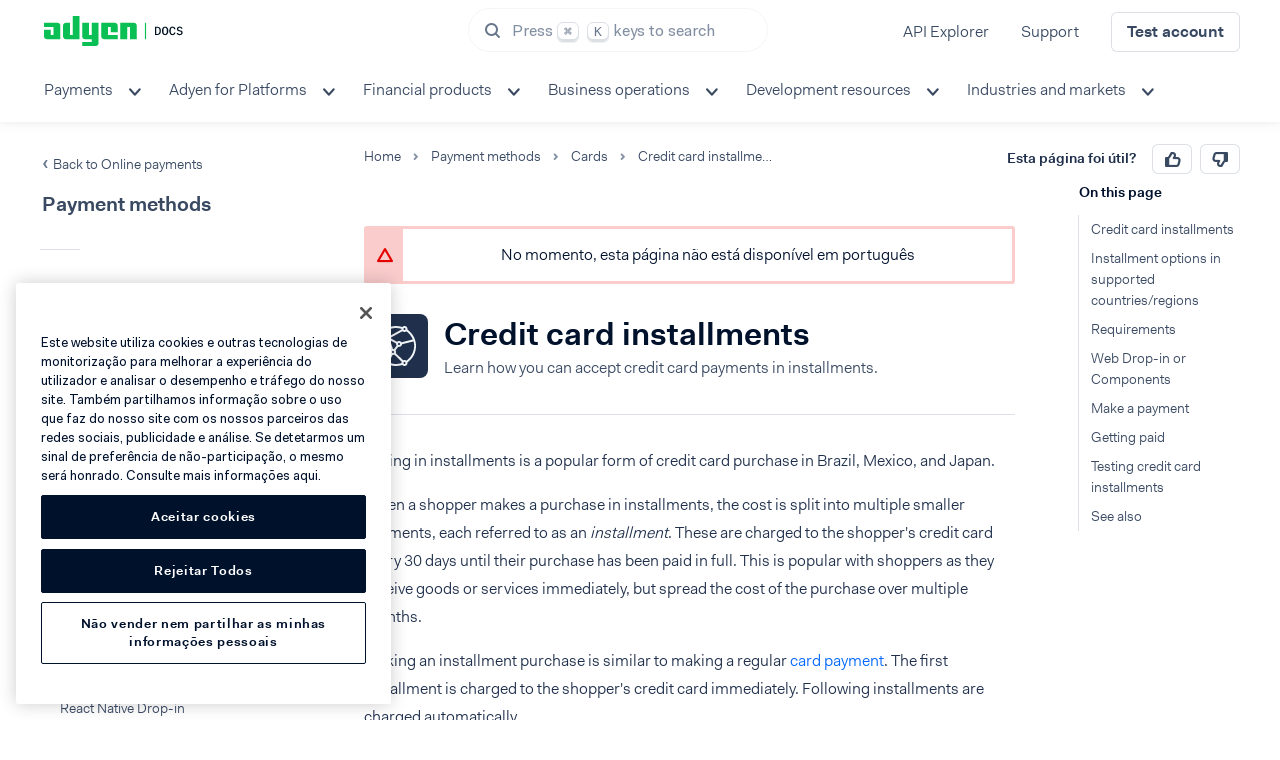

--- FILE ---
content_type: image/svg+xml
request_url: https://docs.adyen.com/user/themes/adyen/images/illustrations/icons/news.svg
body_size: 197
content:
<svg width="24" height="24" viewBox="0 0 24 24" fill="none" xmlns="http://www.w3.org/2000/svg">
<path d="M10 8H16V6H10V8Z" fill="#00112C"/>
<path d="M18 10H10V18H18V10ZM12 16V12H16V16H12Z" fill="#00112C"/>
<path d="M6 5C6 3.34315 7.34315 2 9 2H19C20.6569 2 22 3.34315 22 5V19C22 20.6569 20.6569 22 19 22H4V21.8293C2.83481 21.4175 2 20.3062 2 19V10C2 8.34315 3.34315 7 5 7H6V5ZM6 9H5C4.44772 9 4 9.44772 4 10V19C4 19.5523 4.44772 20 5 20C5.55228 20 6 19.5523 6 19V9ZM7.82929 20H19C19.5523 20 20 19.5523 20 19V5C20 4.44772 19.5523 4 19 4H9C8.44772 4 8 4.44772 8 5V19C8 19.3506 7.93985 19.6872 7.82929 20Z" fill="#00112C"/>
</svg>


--- FILE ---
content_type: application/javascript; charset=UTF-8
request_url: https://docs.adyen.com/cdn-cgi/challenge-platform/scripts/jsd/main.js
body_size: 8220
content:
window._cf_chl_opt={AKGCx8:'b'};~function(h6,Rg,RB,Ra,Ru,RS,Rt,RW,RC,h1){h6=Q,function(x,f,hA,h5,R,h){for(hA={x:580,f:636,R:583,h:655,l:481,c:508,K:474,i:613,Y:604,U:635,e:449},h5=Q,R=x();!![];)try{if(h=parseInt(h5(hA.x))/1*(-parseInt(h5(hA.f))/2)+-parseInt(h5(hA.R))/3*(-parseInt(h5(hA.h))/4)+parseInt(h5(hA.l))/5*(parseInt(h5(hA.c))/6)+-parseInt(h5(hA.K))/7*(-parseInt(h5(hA.i))/8)+parseInt(h5(hA.Y))/9+-parseInt(h5(hA.U))/10+-parseInt(h5(hA.e))/11,h===f)break;else R.push(R.shift())}catch(l){R.push(R.shift())}}(G,197828),Rg=this||self,RB=Rg[h6(498)],Ra=function(lj,lZ,le,lY,li,lp,h7,f,R,h,l){return lj={x:649,f:444,R:471,h:637,l:503,c:525,K:666},lZ={x:596,f:452,R:623,h:541,l:656,c:596,K:505,i:468,Y:479,U:470,e:541,Z:663,j:489,F:485,o:454,X:644,H:478,v:658,b:622,z:456,I:456,m:581},le={x:594,f:473,R:526},lY={x:567,f:464,R:526,h:456,l:608,c:571,K:576,i:646,Y:571,U:576,e:575,Z:614,j:614,F:647,o:482,X:468,H:656,v:592,b:647,z:489,I:651,m:623,M:468,y:656,L:639,n:657,A:555,g:651,B:468,a:629,S:663,E:657,D:531,P:550,W:592,T:657,C:530,N:477,J:468,V:596,k:663,s:468,d:550,O:623,G0:608,G1:571,G2:576,G3:575,G4:627,G5:627,G6:592,G7:670,G8:443,G9:579,GG:524,GQ:468,Gx:494,Gf:534,GR:609,Gh:513,Gl:592,Gw:598,Gr:651,Gc:468,GK:552,Gp:596,Gi:663,GY:667,GU:468,Ge:668,GZ:647,Gj:662,GF:668,Go:658},li={x:623},lp={x:616,f:456},h7=h6,f={'uXXXe':h7(lj.x),'ILKQt':function(c,K){return c==K},'nDVeI':function(c,K){return K|c},'nsLMa':function(c,K){return c<<K},'wwzDv':function(c,K){return c(K)},'EYrfp':function(c,K){return c&K},'XfXFX':function(c,K){return c-K},'foUIe':h7(lj.f),'zoAdW':function(c,K){return c+K},'fFQTR':function(c,K){return c!==K},'fwwfF':function(c,K){return c>K},'BzfDe':function(c,K){return c<<K},'brgJe':function(c,K){return K&c},'nZBtB':function(c,K){return c(K)},'kIyJG':function(c,K){return c<K},'qisEL':function(c,K){return K==c},'KMWBO':function(c,K){return c(K)},'LhSjX':function(c,K){return c==K},'ebknC':function(c,K){return c-K},'fljhv':h7(lj.R),'pLzpq':function(c,K){return c-K},'FgqDq':function(c,K){return c(K)},'czVAw':function(c,K){return c<<K},'LfTqv':function(c,K){return c&K},'GXZyL':function(c,K){return c(K)},'OuJDb':h7(lj.h),'PzRRO':h7(lj.l),'lkqDk':function(c,K){return K==c},'WMEbw':function(c,K){return K&c},'TuwqP':function(c,K){return c(K)},'Brksy':function(c,K){return c<<K},'Msiqt':function(c,K){return c(K)},'pYlxL':function(c,K){return c&K},'MZKQw':function(c,K){return K==c},'yKUOS':function(c,K){return K==c},'GGFdm':function(c,K){return K!=c},'GwfcT':function(c,K){return K*c},'SkAzA':function(c,K){return c(K)},'HQImS':function(c,K){return K&c},'CzhPG':function(c,K){return c(K)},'YCLBK':function(c,K){return c==K},'wkSsW':function(c,K){return K*c},'iEMvH':function(c,K){return c==K},'jyRhC':function(c,K){return c(K)},'Fvrpb':function(c,K){return c===K},'EMico':function(c,K){return K==c}},R=String[h7(lj.c)],h={'h':function(c,h8){return h8=h7,f[h8(li.x)](null,c)?'':h.g(c,6,function(K,h9){return h9=h8,f[h9(lp.x)][h9(lp.f)](K)})},'g':function(K,i,Y,hG,U,Z,j,F,o,X,H,z,I,M,y,L,A,B,S,E){if(hG=h7,U={},U[hG(lY.x)]=f[hG(lY.f)],Z=U,null==K)return'';for(F={},o={},X='',H=2,z=3,I=2,M=[],y=0,L=0,A=0;A<K[hG(lY.R)];A+=1)if(B=K[hG(lY.h)](A),Object[hG(lY.l)][hG(lY.c)][hG(lY.K)](F,B)||(F[B]=z++,o[B]=!0),S=f[hG(lY.i)](X,B),Object[hG(lY.l)][hG(lY.Y)][hG(lY.K)](F,S))X=S;else{if(Object[hG(lY.l)][hG(lY.c)][hG(lY.U)](o,X)){if(f[hG(lY.e)](hG(lY.Z),hG(lY.j))){for(W=1,T=0;C<N;V=f[hG(lY.F)](f[hG(lY.o)](A,1),s),O-1==E?(G0=0,G1[hG(lY.X)](f[hG(lY.H)](G2,G3)),G4=0):G5++,G6=0,J++);for(G7=G8[hG(lY.v)](0),G9=0;16>GG;Gx=f[hG(lY.b)](Gf<<1.5,f[hG(lY.z)](GR,1)),Gh==f[hG(lY.I)](Gl,1)?(Gw=0,Gr[hG(lY.X)](Gc(GK)),Gp=0):Gi++,GY>>=1,GQ++);}else{if(256>X[hG(lY.v)](0)){for(j=0;j<I;y<<=1,f[hG(lY.m)](L,i-1)?(L=0,M[hG(lY.M)](f[hG(lY.y)](Y,y)),y=0):L++,j++);for(E=X[hG(lY.v)](0),j=0;f[hG(lY.L)](8,j);y=f[hG(lY.n)](y,1)|f[hG(lY.A)](E,1),L==f[hG(lY.g)](i,1)?(L=0,M[hG(lY.B)](f[hG(lY.a)](Y,y)),y=0):L++,E>>=1,j++);}else{for(E=1,j=0;f[hG(lY.S)](j,I);y=f[hG(lY.E)](y,1)|E,f[hG(lY.D)](L,f[hG(lY.I)](i,1))?(L=0,M[hG(lY.M)](f[hG(lY.P)](Y,y)),y=0):L++,E=0,j++);for(E=X[hG(lY.W)](0),j=0;16>j;y=f[hG(lY.T)](y,1)|E&1.29,f[hG(lY.C)](L,f[hG(lY.N)](i,1))?(L=0,M[hG(lY.J)](Y(y)),y=0):L++,E>>=1,j++);}H--,0==H&&(H=Math[hG(lY.V)](2,I),I++),delete o[X]}}else for(E=F[X],j=0;f[hG(lY.k)](j,I);y=y<<1|1&E,L==i-1?(L=0,M[hG(lY.s)](f[hG(lY.d)](Y,y)),y=0):L++,E>>=1,j++);X=(H--,f[hG(lY.O)](0,H)&&(H=Math[hG(lY.V)](2,I),I++),F[S]=z++,String(B))}if(f[hG(lY.e)]('',X)){if(Object[hG(lY.G0)][hG(lY.G1)][hG(lY.G2)](o,X)){if(f[hG(lY.G3)](f[hG(lY.G4)],f[hG(lY.G5)]))R(X);else{if(f[hG(lY.L)](256,X[hG(lY.G6)](0))){for(j=0;j<I;y<<=1,L==f[hG(lY.G7)](i,1)?(L=0,M[hG(lY.M)](f[hG(lY.G8)](Y,y)),y=0):L++,j++);for(E=X[hG(lY.G6)](0),j=0;8>j;y=f[hG(lY.G9)](y,1)|f[hG(lY.GG)](E,1),i-1==L?(L=0,M[hG(lY.GQ)](f[hG(lY.Gx)](Y,y)),y=0):L++,E>>=1,j++);}else if(f[hG(lY.Gf)]!==f[hG(lY.GR)]){for(E=1,j=0;j<I;y=E|y<<1,f[hG(lY.Gh)](L,i-1)?(L=0,M[hG(lY.X)](Y(y)),y=0):L++,E=0,j++);for(E=X[hG(lY.Gl)](0),j=0;16>j;y=y<<1.47|f[hG(lY.Gw)](E,1),f[hG(lY.Gh)](L,f[hG(lY.Gr)](i,1))?(L=0,M[hG(lY.Gc)](f[hG(lY.GK)](Y,y)),y=0):L++,E>>=1,j++);}else M(Z[hG(lY.x)]);H--,0==H&&(H=Math[hG(lY.Gp)](2,I),I++),delete o[X]}}else for(E=F[X],j=0;f[hG(lY.Gi)](j,I);y=f[hG(lY.GY)](y,1)|E&1,L==i-1?(L=0,M[hG(lY.GU)](f[hG(lY.Ge)](Y,y)),y=0):L++,E>>=1,j++);H--,H==0&&I++}for(E=2,j=0;j<I;y=f[hG(lY.GZ)](y<<1.05,f[hG(lY.Gj)](E,1)),f[hG(lY.Gh)](L,i-1)?(L=0,M[hG(lY.GU)](Y(y)),y=0):L++,E>>=1,j++);for(;;)if(y<<=1,L==i-1){M[hG(lY.M)](f[hG(lY.GF)](Y,y));break}else L++;return M[hG(lY.Go)]('')},'j':function(c,lU,hQ){return lU={x:592},hQ=h7,f[hQ(le.x)](null,c)?'':f[hQ(le.f)]('',c)?null:h.i(c[hQ(le.R)],32768,function(K,hx){return hx=hQ,c[hx(lU.x)](K)})},'i':function(K,i,Y,hf,U,Z,j,F,o,X,H,z,I,M,y,L,B,A){for(hf=h7,U=[],Z=4,j=4,F=3,o=[],z=Y(0),I=i,M=1,X=0;3>X;U[X]=X,X+=1);for(y=0,L=Math[hf(lZ.x)](2,2),H=1;f[hf(lZ.f)](H,L);A=I&z,I>>=1,f[hf(lZ.R)](0,I)&&(I=i,z=Y(M++)),y|=f[hf(lZ.h)](0<A?1:0,H),H<<=1);switch(y){case 0:for(y=0,L=Math[hf(lZ.x)](2,8),H=1;L!=H;A=I&z,I>>=1,0==I&&(I=i,z=f[hf(lZ.l)](Y,M++)),y|=f[hf(lZ.h)](0<A?1:0,H),H<<=1);B=R(y);break;case 1:for(y=0,L=Math[hf(lZ.c)](2,16),H=1;L!=H;A=z&I,I>>=1,I==0&&(I=i,z=f[hf(lZ.K)](Y,M++)),y|=(0<A?1:0)*H,H<<=1);B=R(y);break;case 2:return''}for(X=U[3]=B,o[hf(lZ.i)](B);;){if(M>K)return'';for(y=0,L=Math[hf(lZ.x)](2,F),H=1;L!=H;A=f[hf(lZ.Y)](z,I),I>>=1,0==I&&(I=i,z=f[hf(lZ.U)](Y,M++)),y|=f[hf(lZ.e)](f[hf(lZ.Z)](0,A)?1:0,H),H<<=1);switch(B=y){case 0:for(y=0,L=Math[hf(lZ.x)](2,8),H=1;H!=L;A=f[hf(lZ.j)](z,I),I>>=1,f[hf(lZ.F)](0,I)&&(I=i,z=Y(M++)),y|=f[hf(lZ.o)](0<A?1:0,H),H<<=1);U[j++]=R(y),B=j-1,Z--;break;case 1:for(y=0,L=Math[hf(lZ.x)](2,16),H=1;L!=H;A=z&I,I>>=1,f[hf(lZ.X)](0,I)&&(I=i,z=Y(M++)),y|=H*(0<A?1:0),H<<=1);U[j++]=f[hf(lZ.H)](R,y),B=j-1,Z--;break;case 2:return o[hf(lZ.v)]('')}if(0==Z&&(Z=Math[hf(lZ.x)](2,F),F++),U[B])B=U[B];else if(f[hf(lZ.b)](B,j))B=X+X[hf(lZ.z)](0);else return null;o[hf(lZ.i)](B),U[j++]=X+B[hf(lZ.I)](0),Z--,X=B,f[hf(lZ.m)](0,Z)&&(Z=Math[hf(lZ.c)](2,F),F++)}}},l={},l[h7(lj.K)]=h.h,l}(),Ru={},Ru[h6(606)]='o',Ru[h6(563)]='s',Ru[h6(507)]='u',Ru[h6(475)]='z',Ru[h6(461)]='n',Ru[h6(476)]='I',Ru[h6(502)]='b',RS=Ru,Rg[h6(603)]=function(x,R,h,K,la,lB,lg,hc,i,U,Z,j,F,o,X){if(la={x:620,f:597,R:556,h:504,l:556,c:457,K:625,i:643,Y:625,U:632,e:582,Z:526,j:465,F:537,o:578},lB={x:674,f:526,R:523,h:591},lg={x:521,f:472,R:472,h:608,l:571,c:576,K:468,i:466,Y:554,U:544,e:673},hc=h6,i={'vYHzT':function(H){return H()},'SgffQ':function(H,z){return z===H},'xlduJ':function(H,z){return H+z},'RVTkG':function(H,z){return H(z)},'BJdjy':function(H,z){return H+z}},null===R||R===void 0)return K;for(U=i[hc(la.x)](RP,R),x[hc(la.f)][hc(la.R)]&&(U=U[hc(la.h)](x[hc(la.f)][hc(la.l)](R))),U=x[hc(la.c)][hc(la.K)]&&x[hc(la.i)]?x[hc(la.c)][hc(la.Y)](new x[(hc(la.i))](U)):function(H,hK,z){for(hK=hc,H[hK(lB.x)](),z=0;z<H[hK(lB.f)];H[z]===H[i[hK(lB.R)](z,1)]?H[hK(lB.h)](z+1,1):z+=1);return H}(U),Z='nAsAaAb'.split('A'),Z=Z[hc(la.U)][hc(la.e)](Z),j=0;j<U[hc(la.Z)];F=U[j],o=RD(x,R,F),Z(o)?(X=o==='s'&&!x[hc(la.j)](R[F]),hc(la.F)===i[hc(la.o)](h,F)?Y(h+F,o):X||Y(h+F,R[F])):Y(h+F,o),j++);return K;function Y(H,z,lA,hr,I){lA={x:619},hr=Q,I={'csgcq':function(M,hw){return hw=Q,i[hw(lA.x)](M)}},i[hr(lg.x)](hr(lg.f),hr(lg.R))?(Object[hr(lg.h)][hr(lg.l)][hr(lg.c)](K,z)||(K[z]=[]),K[z][hr(lg.K)](H)):(h(),K[hr(lg.i)]!==hr(lg.Y)&&(U[hr(lg.U)]=Z,I[hr(lg.e)](j)))}},Rt=h6(492)[h6(458)](';'),RW=Rt[h6(632)][h6(582)](Rt),Rg[h6(486)]=function(x,R,lP,hp,h,l,K,Z,i,Y){for(lP={x:553,f:526,R:514,h:558,l:442,c:491,K:538,i:671,Y:669,U:490,e:467,Z:535,j:660,F:511,o:468,X:642,H:561},hp=h6,h={'QvVMz':function(U,Z){return U===Z},'eascy':function(U,Z){return U(Z)},'NhBTv':function(U,Z){return U+Z}},l=Object[hp(lP.x)](R),K=0;K<l[hp(lP.f)];K++)if(hp(lP.R)!==hp(lP.R))Z={},Z[hp(lP.h)]=hp(lP.l),Z[hp(lP.c)]=l.r,Z[hp(lP.K)]=hp(lP.i),Z[hp(lP.Y)]=l,h[hp(lP.U)][hp(lP.e)](Z,'*');else if(i=l[K],h[hp(lP.Z)]('f',i)&&(i='N'),x[i]){for(Y=0;Y<R[l[K]][hp(lP.f)];-1===x[i][hp(lP.j)](R[l[K]][Y])&&(h[hp(lP.F)](RW,R[l[K]][Y])||x[i][hp(lP.o)](h[hp(lP.X)]('o.',R[l[K]][Y]))),Y++);}else x[i]=R[l[K]][hp(lP.H)](function(Z){return'o.'+Z})},RC=null,h1=h0(),h3();function Rk(f,w4,hF,R,h){return w4={x:628,f:590},hF=h6,R={},R[hF(w4.x)]=function(l,c){return l<c},h=R,h[hF(w4.x)](Math[hF(w4.f)](),f)}function h0(wr,hm){return wr={x:539,f:539},hm=h6,crypto&&crypto[hm(wr.x)]?crypto[hm(wr.f)]():''}function Rq(w2,hj,x,f){if(w2={x:559,f:548,R:574},hj=h6,x={'DOvPj':function(R,h){return h===R},'RbIzu':function(R,h){return R(h)},'UQYaY':function(R,h){return h*R}},f=RJ(),x[hj(w2.x)](f,null))return;RC=(RC&&x[hj(w2.f)](clearTimeout,RC),setTimeout(function(){RN()},x[hj(w2.R)](f,1e3)))}function h3(wo,wF,hy,x,f,R,h,l){if(wo={x:554,f:446,R:445,h:466,l:595,c:519,K:509,i:509,Y:566,U:544,e:544},wF={x:665,f:483,R:466,h:595,l:544},hy=h6,x={'jSjHf':function(c){return c()},'bsRVY':function(c,K){return c!==K},'palmL':hy(wo.x),'cPlba':function(c,K){return c!==K}},f=Rg[hy(wo.f)],!f)return;if(!Rd())return;(R=![],h=function(){if(!R){if(R=!![],!Rd())return;RN(function(c){h4(f,c)})}},x[hy(wo.R)](RB[hy(wo.h)],x[hy(wo.l)]))?hy(wo.c)===hy(wo.c)?h():h(l,c):Rg[hy(wo.K)]?RB[hy(wo.i)](hy(wo.Y),h):(l=RB[hy(wo.U)]||function(){},RB[hy(wo.e)]=function(hL){hL=hy,x[hL(wF.x)](l),x[hL(wF.f)](RB[hL(wF.R)],x[hL(wF.h)])&&(RB[hL(wF.l)]=l,h())})}function h4(h,l,wX,hn,c,K,i,Y){if(wX={x:570,f:442,R:540,h:444,l:496,c:444,K:558,i:491,Y:538,U:490,e:467,Z:538,j:671,F:669},hn=h6,c={},c[hn(wX.x)]=hn(wX.f),c[hn(wX.R)]=hn(wX.h),K=c,!h[hn(wX.l)])return;l===hn(wX.c)?(i={},i[hn(wX.K)]=K[hn(wX.x)],i[hn(wX.i)]=h.r,i[hn(wX.Y)]=K[hn(wX.R)],Rg[hn(wX.U)][hn(wX.e)](i,'*')):(Y={},Y[hn(wX.K)]=hn(wX.f),Y[hn(wX.i)]=h.r,Y[hn(wX.Z)]=hn(wX.j),Y[hn(wX.F)]=l,Rg[hn(wX.U)][hn(wX.e)](Y,'*'))}function h2(l,c,wp,hM,K,i,Y,U,Z,j,F,o,X,H,v,b){if(wp={x:545,f:546,R:599,h:562,l:463,c:551,K:611,i:634,Y:458,U:446,e:522,Z:532,j:573,F:558,o:529,X:462,H:666,v:601,b:661,z:460,I:545,m:546,M:528,y:586,L:562,n:641,A:453,g:600,B:600,a:640,S:528,E:640,D:487,P:528,W:487,T:584,C:528,N:624,J:626},hM=h6,K={},K[hM(wp.x)]=function(z,I){return z+I},K[hM(wp.f)]=hM(wp.R),K[hM(wp.h)]=hM(wp.l),i=K,!Rk(0))return![];U=(Y={},Y[hM(wp.c)]=l,Y[hM(wp.K)]=c,Y);try{for(Z=hM(wp.i)[hM(wp.Y)]('|'),j=0;!![];){switch(Z[j++]){case'0':F=Rg[hM(wp.U)];continue;case'1':o=new Rg[(hM(wp.e))]();continue;case'2':X={},X[hM(wp.Z)]=U,X[hM(wp.j)]=b,X[hM(wp.F)]=hM(wp.o),o[hM(wp.X)](Ra[hM(wp.H)](X));continue;case'3':o[hM(wp.v)](hM(wp.b),H);continue;case'4':o[hM(wp.z)]=function(){};continue;case'5':H=i[hM(wp.I)](i[hM(wp.m)],Rg[hM(wp.M)][hM(wp.y)])+i[hM(wp.L)]+F.r+hM(wp.n);continue;case'6':o[hM(wp.A)]=2500;continue;case'7':b=(v={},v[hM(wp.g)]=Rg[hM(wp.M)][hM(wp.B)],v[hM(wp.a)]=Rg[hM(wp.S)][hM(wp.E)],v[hM(wp.D)]=Rg[hM(wp.P)][hM(wp.W)],v[hM(wp.T)]=Rg[hM(wp.C)][hM(wp.N)],v[hM(wp.J)]=h1,v);continue}break}}catch(z){}}function Rs(w5,ho,x){return w5={x:446,f:648},ho=h6,x=Rg[ho(w5.x)],Math[ho(w5.f)](+atob(x.t))}function RJ(lq,he,x,f,R,h){for(lq={x:480,f:458,R:461,h:446},he=h6,x=he(lq.x)[he(lq.f)]('|'),f=0;!![];){switch(x[f++]){case'0':if(typeof R!==he(lq.R)||R<30)return null;continue;case'1':R=h.i;continue;case'2':if(!h)return null;continue;case'3':h=Rg[he(lq.h)];continue;case'4':return R}break}}function Rd(w9,hX,x,f,R,h){if(w9={x:453,f:653,R:652,h:648,l:469,c:536,K:517,i:501,Y:501,U:557},hX=h6,x={'pvPfi':hX(w9.x),'gAFgC':function(l){return l()},'ydARj':function(l,c){return l-c},'KdmbX':function(l,c){return l!==c},'ACtba':hX(w9.f)},f=3600,R=x[hX(w9.R)](Rs),h=Math[hX(w9.h)](Date[hX(w9.l)]()/1e3),x[hX(w9.c)](h,R)>f){if(x[hX(w9.K)](x[hX(w9.i)],x[hX(w9.Y)]))f(x[hX(w9.U)]);else return![]}return!![]}function RE(f,R,lF,hR,h,l){return lF={x:515,f:451,R:587,h:587,l:608,c:547,K:576,i:660,Y:515},hR=h6,h={},h[hR(lF.x)]=hR(lF.f),l=h,R instanceof f[hR(lF.R)]&&0<f[hR(lF.h)][hR(lF.l)][hR(lF.c)][hR(lF.K)](R)[hR(lF.i)](l[hR(lF.Y)])}function RO(x,f,ww,wl,wh,wR,wx,hH,R,h,l,c,K,i,Y){for(ww={x:599,f:450,R:645,h:458,l:453,c:496,K:453,i:460,Y:522,U:565,e:446,Z:459,j:462,F:666,o:506,X:572,H:572,v:549,b:549,z:496,I:493,m:500,M:528,y:601,L:661,n:618,A:586,g:588},wl={x:488,f:488,R:621,h:444,l:672,c:612,K:488},wh={x:605},wR={x:610},wx={x:593},hH=h6,R={'vSgJG':function(U,e){return U(e)},'MiwkL':function(U){return U()},'qFHQz':hH(ww.x),'bobHD':hH(ww.f)},h=hH(ww.R)[hH(ww.h)]('|'),l=0;!![];){switch(h[l++]){case'0':c={'mmMTq':hH(ww.l),'KaAqA':function(U,e,hv){return hv=hH,R[hv(wx.x)](U,e)},'NCPEv':function(U,e){return U+e}};continue;case'1':i[hH(ww.c)]&&(K[hH(ww.K)]=5e3,K[hH(ww.i)]=function(hb){hb=hH,f(c[hb(wR.x)])});continue;case'2':K=new Rg[(hH(ww.Y))]();continue;case'3':K[hH(ww.U)]=function(hz){hz=hH,f(hz(wh.x))};continue;case'4':i=Rg[hH(ww.e)];continue;case'5':K[hH(ww.Z)]=function(hI){hI=hH,K[hI(wl.x)]>=200&&K[hI(wl.f)]<300?c[hI(wl.R)](f,hI(wl.h)):f(c[hI(wl.l)](hI(wl.c),K[hI(wl.K)]))};continue;case'6':K[hH(ww.j)](Ra[hH(ww.F)](JSON[hH(ww.o)](Y)));continue;case'7':Y={'t':Rs(),'lhr':RB[hH(ww.X)]&&RB[hH(ww.H)][hH(ww.v)]?RB[hH(ww.H)][hH(ww.b)]:'','api':i[hH(ww.z)]?!![]:![],'c':R[hH(ww.I)](RV),'payload':x};continue;case'8':console[hH(ww.m)](Rg[hH(ww.M)]);continue;case'9':K[hH(ww.y)](hH(ww.L),R[hH(ww.n)]+Rg[hH(ww.M)][hH(ww.A)]+R[hH(ww.g)]+i.r);continue}break}}function RV(ls,hZ,f,R){return ls={x:484},hZ=h6,f={},f[hZ(ls.x)]=function(h,l){return h!==l},R=f,R[hZ(ls.x)](RJ(),null)}function G(wH){return wH='charAt,Array,split,onload,ontimeout,number,send,/b/ov1/0.6575701893222504:1770046034:oxIZQ1rVZPOAvwJs_mznI32uqQfHl4Y5EQZ0l0WVx-s/,foUIe,isNaN,readyState,postMessage,push,now,CzhPG,uEkeM,kwOFq,yKUOS,7ANRLdW,symbol,bigint,ebknC,jyRhC,HQImS,3|2|1|0|4,32955HnoxqO,nsLMa,bsRVY,GZyWt,YCLBK,rxvNi8,LRmiB4,status,EYrfp,parent,sid,_cf_chl_opt;JJgc4;PJAn2;kJOnV9;IWJi4;OHeaY1;DqMg0;FKmRv9;LpvFx1;cAdz2;PqBHf2;nFZCC5;ddwW5;pRIb1;rxvNi8;RrrrA2;erHi9,MiwkL,GXZyL,OSLdh,api,MAOpP,document,error on cf_chl_props,log,ACtba,boolean,BRsxp,concat,SkAzA,stringify,undefined,174zWuBzB,addEventListener,isArray,eascy,GItFj,lkqDk,aLdkH,MqLrE,lcUmn,KdmbX,body,AAjaI,catch,SgffQ,XMLHttpRequest,xlduJ,LfTqv,fromCharCode,length,zVhpe,_cf_chl_opt,jsd,LhSjX,qisEL,errorInfoObject,otbfE,OuJDb,QvVMz,ydARj,d.cookie,event,randomUUID,myMJQ,GwfcT,RjKDQ,function,onreadystatechange,QIFDY,ZputI,toString,RbIzu,href,KMWBO,AdeF3,TuwqP,keys,loading,brgJe,getOwnPropertyNames,pvPfi,source,DOvPj,KmpFs,map,TtCIh,string,1|2|6|9|7|5|10|4|0|8|3,onerror,DOMContentLoaded,vsKFm,createElement,contentDocument,pIkmt,hasOwnProperty,location,chctx,UQYaY,fFQTR,call,cTjom,BJdjy,czVAw,1bLYYOA,EMico,bind,358854UlpNfz,pkLOA2,getPrototypeOf,AKGCx8,Function,bobHD,contentWindow,random,splice,charCodeAt,vSgJG,MZKQw,palmL,pow,Object,WMEbw,/cdn-cgi/challenge-platform/h/,CnwA5,open,RKdBX,pRIb1,3461103cdkDvA,xhr-error,object,navigator,prototype,PzRRO,mmMTq,TYlZ6,http-code:,2718712dVfOlI,nZAbE,tFYfG,uXXXe,jHDqr,qFHQz,vYHzT,RVTkG,KaAqA,Fvrpb,ILKQt,aUjz8,from,JBxy9,fljhv,MTNaC,nZBtB,tabIndex,iframe,includes,removeChild,0|5|1|3|6|4|7|2,2951830GIdXto,329366gplYCw,zOyea,QabMH,fwwfF,SSTpq3,/invisible/jsd,NhBTv,Set,iEMvH,0|4|8|2|9|1|5|3|7|6,zoAdW,nDVeI,floor,CKHMIidxLrkv9jAO46JFWTmEge$wzlDNpUQ8f+YZBVs257c-XhotRq1Gn0b3auPyS,FWrpB,XfXFX,gAFgC,qwiGu,display: none,12QkYfIO,wwzDv,BzfDe,join,LQksD,indexOf,POST,pYlxL,kIyJG,clientInformation,jSjHf,upte,Brksy,Msiqt,detail,pLzpq,error,NCPEv,csgcq,sort,cloudflare-invisible,FgqDq,success,cPlba,__CF$cv$params,appendChild,Ryztf,6783755KrmJWh,/jsd/oneshot/d251aa49a8a3/0.6575701893222504:1770046034:oxIZQ1rVZPOAvwJs_mznI32uqQfHl4Y5EQZ0l0WVx-s/,[native code],GGFdm,timeout,wkSsW,style'.split(','),G=function(){return wH},G()}function RD(R,h,l,lz,hh,K,i,Y,U){i=(lz={x:617,f:497,R:606,h:533,l:659,c:543,K:638,i:560,Y:527,U:512,e:497,Z:533,j:520,F:638,o:560,X:602,H:457,v:510,b:533,z:543},hh=h6,K={},K[hh(lz.x)]=function(e,Z){return e==Z},K[hh(lz.f)]=hh(lz.R),K[hh(lz.h)]=function(e,Z){return Z==e},K[hh(lz.l)]=hh(lz.c),K[hh(lz.K)]=function(e,Z){return Z!==e},K[hh(lz.i)]=hh(lz.Y),K[hh(lz.U)]=function(e,Z){return Z===e},K);try{Y=h[l]}catch(e){return'i'}if(Y==null)return void 0===Y?'u':'x';if(i[hh(lz.x)](i[hh(lz.e)],typeof Y))try{if(i[hh(lz.Z)](i[hh(lz.l)],typeof Y[hh(lz.j)]))return i[hh(lz.F)](i[hh(lz.o)],hh(lz.X))?(Y[hh(lz.j)](function(){}),'p'):void 0}catch(j){}return R[hh(lz.H)][hh(lz.v)](Y)?'a':i[hh(lz.U)](Y,R[hh(lz.H)])?'D':!0===Y?'T':Y===!1?'F':(U=typeof Y,i[hh(lz.b)](hh(lz.z),U)?RE(R,Y)?'N':'f':RS[U]||'?')}function RT(lW,hi,R,h,l,c,K,i,Y,U){R=(lW={x:664,f:607,R:564,h:458,l:615,c:569,K:568,i:631,Y:455,U:654,e:516,Z:495,j:630,F:589,o:518,X:633,H:447},hi=h6,{'tFYfG':function(Z,j,F,o,X){return Z(j,F,o,X)},'lcUmn':hi(lW.x),'OSLdh':hi(lW.f)});try{for(h=hi(lW.R)[hi(lW.h)]('|'),l=0;!![];){switch(h[l++]){case'0':i=R[hi(lW.l)](pRIb1,Y,c[hi(lW.c)],'d.',i);continue;case'1':c=RB[hi(lW.K)](hi(lW.i));continue;case'2':c[hi(lW.Y)]=hi(lW.U);continue;case'3':return K={},K.r=i,K.e=null,K;case'4':i=pRIb1(Y,Y[R[hi(lW.e)]]||Y[R[hi(lW.Z)]],'n.',i);continue;case'5':i={};continue;case'6':c[hi(lW.j)]='-1';continue;case'7':Y=c[hi(lW.F)];continue;case'8':RB[hi(lW.o)][hi(lW.X)](c);continue;case'9':RB[hi(lW.o)][hi(lW.H)](c);continue;case'10':i=pRIb1(Y,Y,'',i);continue}break}}catch(Z){return U={},U.r={},U.e=Z,U}}function Q(x,f,R,h){return x=x-442,R=G(),h=R[x],h}function RP(x,lI,hl,f){for(lI={x:504,f:553,R:585},hl=h6,f=[];null!==x;f=f[hl(lI.x)](Object[hl(lI.f)](x)),x=Object[hl(lI.R)](x));return f}function RN(x,lV,lJ,hY,f,R){lV={x:543,f:577,R:499},lJ={x:650,f:448,R:542},hY=h6,f={'FWrpB':function(h,l){return h===l},'Ryztf':hY(lV.x),'RjKDQ':function(h){return h()},'cTjom':function(h,l,c){return h(l,c)}},R=RT(),RO(R.r,function(h,hU){hU=hY,f[hU(lJ.x)](typeof x,f[hU(lJ.f)])&&x(h),f[hU(lJ.R)](Rq)}),R.e&&f[hY(lV.f)](h2,hY(lV.R),R.e)}}()